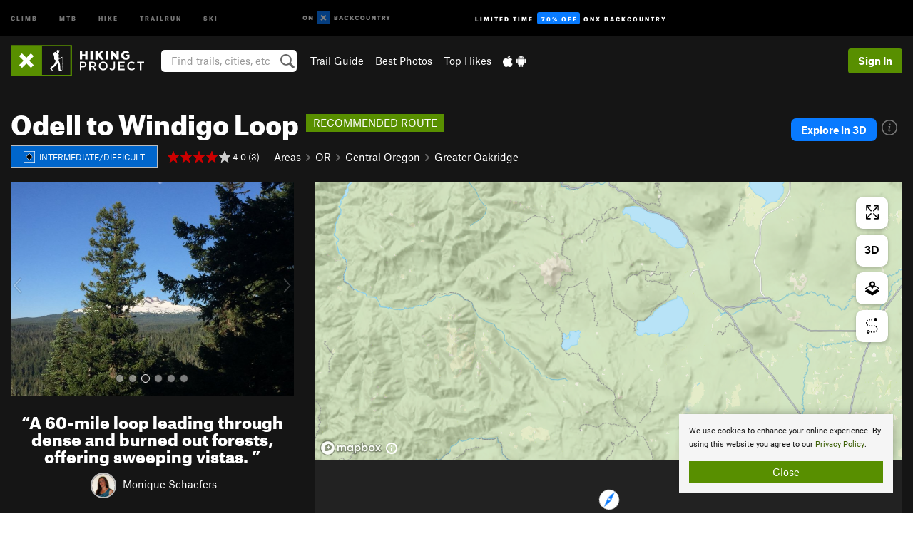

--- FILE ---
content_type: text/html; charset=utf-8
request_url: https://www.google.com/recaptcha/enterprise/anchor?ar=1&k=6LdFNV0jAAAAAJb9kqjVRGnzoAzDwSuJU1LLcyLn&co=aHR0cHM6Ly93d3cuaGlraW5ncHJvamVjdC5jb206NDQz&hl=en&v=N67nZn4AqZkNcbeMu4prBgzg&size=invisible&anchor-ms=20000&execute-ms=30000&cb=v7rfm05yf7p8
body_size: 48572
content:
<!DOCTYPE HTML><html dir="ltr" lang="en"><head><meta http-equiv="Content-Type" content="text/html; charset=UTF-8">
<meta http-equiv="X-UA-Compatible" content="IE=edge">
<title>reCAPTCHA</title>
<style type="text/css">
/* cyrillic-ext */
@font-face {
  font-family: 'Roboto';
  font-style: normal;
  font-weight: 400;
  font-stretch: 100%;
  src: url(//fonts.gstatic.com/s/roboto/v48/KFO7CnqEu92Fr1ME7kSn66aGLdTylUAMa3GUBHMdazTgWw.woff2) format('woff2');
  unicode-range: U+0460-052F, U+1C80-1C8A, U+20B4, U+2DE0-2DFF, U+A640-A69F, U+FE2E-FE2F;
}
/* cyrillic */
@font-face {
  font-family: 'Roboto';
  font-style: normal;
  font-weight: 400;
  font-stretch: 100%;
  src: url(//fonts.gstatic.com/s/roboto/v48/KFO7CnqEu92Fr1ME7kSn66aGLdTylUAMa3iUBHMdazTgWw.woff2) format('woff2');
  unicode-range: U+0301, U+0400-045F, U+0490-0491, U+04B0-04B1, U+2116;
}
/* greek-ext */
@font-face {
  font-family: 'Roboto';
  font-style: normal;
  font-weight: 400;
  font-stretch: 100%;
  src: url(//fonts.gstatic.com/s/roboto/v48/KFO7CnqEu92Fr1ME7kSn66aGLdTylUAMa3CUBHMdazTgWw.woff2) format('woff2');
  unicode-range: U+1F00-1FFF;
}
/* greek */
@font-face {
  font-family: 'Roboto';
  font-style: normal;
  font-weight: 400;
  font-stretch: 100%;
  src: url(//fonts.gstatic.com/s/roboto/v48/KFO7CnqEu92Fr1ME7kSn66aGLdTylUAMa3-UBHMdazTgWw.woff2) format('woff2');
  unicode-range: U+0370-0377, U+037A-037F, U+0384-038A, U+038C, U+038E-03A1, U+03A3-03FF;
}
/* math */
@font-face {
  font-family: 'Roboto';
  font-style: normal;
  font-weight: 400;
  font-stretch: 100%;
  src: url(//fonts.gstatic.com/s/roboto/v48/KFO7CnqEu92Fr1ME7kSn66aGLdTylUAMawCUBHMdazTgWw.woff2) format('woff2');
  unicode-range: U+0302-0303, U+0305, U+0307-0308, U+0310, U+0312, U+0315, U+031A, U+0326-0327, U+032C, U+032F-0330, U+0332-0333, U+0338, U+033A, U+0346, U+034D, U+0391-03A1, U+03A3-03A9, U+03B1-03C9, U+03D1, U+03D5-03D6, U+03F0-03F1, U+03F4-03F5, U+2016-2017, U+2034-2038, U+203C, U+2040, U+2043, U+2047, U+2050, U+2057, U+205F, U+2070-2071, U+2074-208E, U+2090-209C, U+20D0-20DC, U+20E1, U+20E5-20EF, U+2100-2112, U+2114-2115, U+2117-2121, U+2123-214F, U+2190, U+2192, U+2194-21AE, U+21B0-21E5, U+21F1-21F2, U+21F4-2211, U+2213-2214, U+2216-22FF, U+2308-230B, U+2310, U+2319, U+231C-2321, U+2336-237A, U+237C, U+2395, U+239B-23B7, U+23D0, U+23DC-23E1, U+2474-2475, U+25AF, U+25B3, U+25B7, U+25BD, U+25C1, U+25CA, U+25CC, U+25FB, U+266D-266F, U+27C0-27FF, U+2900-2AFF, U+2B0E-2B11, U+2B30-2B4C, U+2BFE, U+3030, U+FF5B, U+FF5D, U+1D400-1D7FF, U+1EE00-1EEFF;
}
/* symbols */
@font-face {
  font-family: 'Roboto';
  font-style: normal;
  font-weight: 400;
  font-stretch: 100%;
  src: url(//fonts.gstatic.com/s/roboto/v48/KFO7CnqEu92Fr1ME7kSn66aGLdTylUAMaxKUBHMdazTgWw.woff2) format('woff2');
  unicode-range: U+0001-000C, U+000E-001F, U+007F-009F, U+20DD-20E0, U+20E2-20E4, U+2150-218F, U+2190, U+2192, U+2194-2199, U+21AF, U+21E6-21F0, U+21F3, U+2218-2219, U+2299, U+22C4-22C6, U+2300-243F, U+2440-244A, U+2460-24FF, U+25A0-27BF, U+2800-28FF, U+2921-2922, U+2981, U+29BF, U+29EB, U+2B00-2BFF, U+4DC0-4DFF, U+FFF9-FFFB, U+10140-1018E, U+10190-1019C, U+101A0, U+101D0-101FD, U+102E0-102FB, U+10E60-10E7E, U+1D2C0-1D2D3, U+1D2E0-1D37F, U+1F000-1F0FF, U+1F100-1F1AD, U+1F1E6-1F1FF, U+1F30D-1F30F, U+1F315, U+1F31C, U+1F31E, U+1F320-1F32C, U+1F336, U+1F378, U+1F37D, U+1F382, U+1F393-1F39F, U+1F3A7-1F3A8, U+1F3AC-1F3AF, U+1F3C2, U+1F3C4-1F3C6, U+1F3CA-1F3CE, U+1F3D4-1F3E0, U+1F3ED, U+1F3F1-1F3F3, U+1F3F5-1F3F7, U+1F408, U+1F415, U+1F41F, U+1F426, U+1F43F, U+1F441-1F442, U+1F444, U+1F446-1F449, U+1F44C-1F44E, U+1F453, U+1F46A, U+1F47D, U+1F4A3, U+1F4B0, U+1F4B3, U+1F4B9, U+1F4BB, U+1F4BF, U+1F4C8-1F4CB, U+1F4D6, U+1F4DA, U+1F4DF, U+1F4E3-1F4E6, U+1F4EA-1F4ED, U+1F4F7, U+1F4F9-1F4FB, U+1F4FD-1F4FE, U+1F503, U+1F507-1F50B, U+1F50D, U+1F512-1F513, U+1F53E-1F54A, U+1F54F-1F5FA, U+1F610, U+1F650-1F67F, U+1F687, U+1F68D, U+1F691, U+1F694, U+1F698, U+1F6AD, U+1F6B2, U+1F6B9-1F6BA, U+1F6BC, U+1F6C6-1F6CF, U+1F6D3-1F6D7, U+1F6E0-1F6EA, U+1F6F0-1F6F3, U+1F6F7-1F6FC, U+1F700-1F7FF, U+1F800-1F80B, U+1F810-1F847, U+1F850-1F859, U+1F860-1F887, U+1F890-1F8AD, U+1F8B0-1F8BB, U+1F8C0-1F8C1, U+1F900-1F90B, U+1F93B, U+1F946, U+1F984, U+1F996, U+1F9E9, U+1FA00-1FA6F, U+1FA70-1FA7C, U+1FA80-1FA89, U+1FA8F-1FAC6, U+1FACE-1FADC, U+1FADF-1FAE9, U+1FAF0-1FAF8, U+1FB00-1FBFF;
}
/* vietnamese */
@font-face {
  font-family: 'Roboto';
  font-style: normal;
  font-weight: 400;
  font-stretch: 100%;
  src: url(//fonts.gstatic.com/s/roboto/v48/KFO7CnqEu92Fr1ME7kSn66aGLdTylUAMa3OUBHMdazTgWw.woff2) format('woff2');
  unicode-range: U+0102-0103, U+0110-0111, U+0128-0129, U+0168-0169, U+01A0-01A1, U+01AF-01B0, U+0300-0301, U+0303-0304, U+0308-0309, U+0323, U+0329, U+1EA0-1EF9, U+20AB;
}
/* latin-ext */
@font-face {
  font-family: 'Roboto';
  font-style: normal;
  font-weight: 400;
  font-stretch: 100%;
  src: url(//fonts.gstatic.com/s/roboto/v48/KFO7CnqEu92Fr1ME7kSn66aGLdTylUAMa3KUBHMdazTgWw.woff2) format('woff2');
  unicode-range: U+0100-02BA, U+02BD-02C5, U+02C7-02CC, U+02CE-02D7, U+02DD-02FF, U+0304, U+0308, U+0329, U+1D00-1DBF, U+1E00-1E9F, U+1EF2-1EFF, U+2020, U+20A0-20AB, U+20AD-20C0, U+2113, U+2C60-2C7F, U+A720-A7FF;
}
/* latin */
@font-face {
  font-family: 'Roboto';
  font-style: normal;
  font-weight: 400;
  font-stretch: 100%;
  src: url(//fonts.gstatic.com/s/roboto/v48/KFO7CnqEu92Fr1ME7kSn66aGLdTylUAMa3yUBHMdazQ.woff2) format('woff2');
  unicode-range: U+0000-00FF, U+0131, U+0152-0153, U+02BB-02BC, U+02C6, U+02DA, U+02DC, U+0304, U+0308, U+0329, U+2000-206F, U+20AC, U+2122, U+2191, U+2193, U+2212, U+2215, U+FEFF, U+FFFD;
}
/* cyrillic-ext */
@font-face {
  font-family: 'Roboto';
  font-style: normal;
  font-weight: 500;
  font-stretch: 100%;
  src: url(//fonts.gstatic.com/s/roboto/v48/KFO7CnqEu92Fr1ME7kSn66aGLdTylUAMa3GUBHMdazTgWw.woff2) format('woff2');
  unicode-range: U+0460-052F, U+1C80-1C8A, U+20B4, U+2DE0-2DFF, U+A640-A69F, U+FE2E-FE2F;
}
/* cyrillic */
@font-face {
  font-family: 'Roboto';
  font-style: normal;
  font-weight: 500;
  font-stretch: 100%;
  src: url(//fonts.gstatic.com/s/roboto/v48/KFO7CnqEu92Fr1ME7kSn66aGLdTylUAMa3iUBHMdazTgWw.woff2) format('woff2');
  unicode-range: U+0301, U+0400-045F, U+0490-0491, U+04B0-04B1, U+2116;
}
/* greek-ext */
@font-face {
  font-family: 'Roboto';
  font-style: normal;
  font-weight: 500;
  font-stretch: 100%;
  src: url(//fonts.gstatic.com/s/roboto/v48/KFO7CnqEu92Fr1ME7kSn66aGLdTylUAMa3CUBHMdazTgWw.woff2) format('woff2');
  unicode-range: U+1F00-1FFF;
}
/* greek */
@font-face {
  font-family: 'Roboto';
  font-style: normal;
  font-weight: 500;
  font-stretch: 100%;
  src: url(//fonts.gstatic.com/s/roboto/v48/KFO7CnqEu92Fr1ME7kSn66aGLdTylUAMa3-UBHMdazTgWw.woff2) format('woff2');
  unicode-range: U+0370-0377, U+037A-037F, U+0384-038A, U+038C, U+038E-03A1, U+03A3-03FF;
}
/* math */
@font-face {
  font-family: 'Roboto';
  font-style: normal;
  font-weight: 500;
  font-stretch: 100%;
  src: url(//fonts.gstatic.com/s/roboto/v48/KFO7CnqEu92Fr1ME7kSn66aGLdTylUAMawCUBHMdazTgWw.woff2) format('woff2');
  unicode-range: U+0302-0303, U+0305, U+0307-0308, U+0310, U+0312, U+0315, U+031A, U+0326-0327, U+032C, U+032F-0330, U+0332-0333, U+0338, U+033A, U+0346, U+034D, U+0391-03A1, U+03A3-03A9, U+03B1-03C9, U+03D1, U+03D5-03D6, U+03F0-03F1, U+03F4-03F5, U+2016-2017, U+2034-2038, U+203C, U+2040, U+2043, U+2047, U+2050, U+2057, U+205F, U+2070-2071, U+2074-208E, U+2090-209C, U+20D0-20DC, U+20E1, U+20E5-20EF, U+2100-2112, U+2114-2115, U+2117-2121, U+2123-214F, U+2190, U+2192, U+2194-21AE, U+21B0-21E5, U+21F1-21F2, U+21F4-2211, U+2213-2214, U+2216-22FF, U+2308-230B, U+2310, U+2319, U+231C-2321, U+2336-237A, U+237C, U+2395, U+239B-23B7, U+23D0, U+23DC-23E1, U+2474-2475, U+25AF, U+25B3, U+25B7, U+25BD, U+25C1, U+25CA, U+25CC, U+25FB, U+266D-266F, U+27C0-27FF, U+2900-2AFF, U+2B0E-2B11, U+2B30-2B4C, U+2BFE, U+3030, U+FF5B, U+FF5D, U+1D400-1D7FF, U+1EE00-1EEFF;
}
/* symbols */
@font-face {
  font-family: 'Roboto';
  font-style: normal;
  font-weight: 500;
  font-stretch: 100%;
  src: url(//fonts.gstatic.com/s/roboto/v48/KFO7CnqEu92Fr1ME7kSn66aGLdTylUAMaxKUBHMdazTgWw.woff2) format('woff2');
  unicode-range: U+0001-000C, U+000E-001F, U+007F-009F, U+20DD-20E0, U+20E2-20E4, U+2150-218F, U+2190, U+2192, U+2194-2199, U+21AF, U+21E6-21F0, U+21F3, U+2218-2219, U+2299, U+22C4-22C6, U+2300-243F, U+2440-244A, U+2460-24FF, U+25A0-27BF, U+2800-28FF, U+2921-2922, U+2981, U+29BF, U+29EB, U+2B00-2BFF, U+4DC0-4DFF, U+FFF9-FFFB, U+10140-1018E, U+10190-1019C, U+101A0, U+101D0-101FD, U+102E0-102FB, U+10E60-10E7E, U+1D2C0-1D2D3, U+1D2E0-1D37F, U+1F000-1F0FF, U+1F100-1F1AD, U+1F1E6-1F1FF, U+1F30D-1F30F, U+1F315, U+1F31C, U+1F31E, U+1F320-1F32C, U+1F336, U+1F378, U+1F37D, U+1F382, U+1F393-1F39F, U+1F3A7-1F3A8, U+1F3AC-1F3AF, U+1F3C2, U+1F3C4-1F3C6, U+1F3CA-1F3CE, U+1F3D4-1F3E0, U+1F3ED, U+1F3F1-1F3F3, U+1F3F5-1F3F7, U+1F408, U+1F415, U+1F41F, U+1F426, U+1F43F, U+1F441-1F442, U+1F444, U+1F446-1F449, U+1F44C-1F44E, U+1F453, U+1F46A, U+1F47D, U+1F4A3, U+1F4B0, U+1F4B3, U+1F4B9, U+1F4BB, U+1F4BF, U+1F4C8-1F4CB, U+1F4D6, U+1F4DA, U+1F4DF, U+1F4E3-1F4E6, U+1F4EA-1F4ED, U+1F4F7, U+1F4F9-1F4FB, U+1F4FD-1F4FE, U+1F503, U+1F507-1F50B, U+1F50D, U+1F512-1F513, U+1F53E-1F54A, U+1F54F-1F5FA, U+1F610, U+1F650-1F67F, U+1F687, U+1F68D, U+1F691, U+1F694, U+1F698, U+1F6AD, U+1F6B2, U+1F6B9-1F6BA, U+1F6BC, U+1F6C6-1F6CF, U+1F6D3-1F6D7, U+1F6E0-1F6EA, U+1F6F0-1F6F3, U+1F6F7-1F6FC, U+1F700-1F7FF, U+1F800-1F80B, U+1F810-1F847, U+1F850-1F859, U+1F860-1F887, U+1F890-1F8AD, U+1F8B0-1F8BB, U+1F8C0-1F8C1, U+1F900-1F90B, U+1F93B, U+1F946, U+1F984, U+1F996, U+1F9E9, U+1FA00-1FA6F, U+1FA70-1FA7C, U+1FA80-1FA89, U+1FA8F-1FAC6, U+1FACE-1FADC, U+1FADF-1FAE9, U+1FAF0-1FAF8, U+1FB00-1FBFF;
}
/* vietnamese */
@font-face {
  font-family: 'Roboto';
  font-style: normal;
  font-weight: 500;
  font-stretch: 100%;
  src: url(//fonts.gstatic.com/s/roboto/v48/KFO7CnqEu92Fr1ME7kSn66aGLdTylUAMa3OUBHMdazTgWw.woff2) format('woff2');
  unicode-range: U+0102-0103, U+0110-0111, U+0128-0129, U+0168-0169, U+01A0-01A1, U+01AF-01B0, U+0300-0301, U+0303-0304, U+0308-0309, U+0323, U+0329, U+1EA0-1EF9, U+20AB;
}
/* latin-ext */
@font-face {
  font-family: 'Roboto';
  font-style: normal;
  font-weight: 500;
  font-stretch: 100%;
  src: url(//fonts.gstatic.com/s/roboto/v48/KFO7CnqEu92Fr1ME7kSn66aGLdTylUAMa3KUBHMdazTgWw.woff2) format('woff2');
  unicode-range: U+0100-02BA, U+02BD-02C5, U+02C7-02CC, U+02CE-02D7, U+02DD-02FF, U+0304, U+0308, U+0329, U+1D00-1DBF, U+1E00-1E9F, U+1EF2-1EFF, U+2020, U+20A0-20AB, U+20AD-20C0, U+2113, U+2C60-2C7F, U+A720-A7FF;
}
/* latin */
@font-face {
  font-family: 'Roboto';
  font-style: normal;
  font-weight: 500;
  font-stretch: 100%;
  src: url(//fonts.gstatic.com/s/roboto/v48/KFO7CnqEu92Fr1ME7kSn66aGLdTylUAMa3yUBHMdazQ.woff2) format('woff2');
  unicode-range: U+0000-00FF, U+0131, U+0152-0153, U+02BB-02BC, U+02C6, U+02DA, U+02DC, U+0304, U+0308, U+0329, U+2000-206F, U+20AC, U+2122, U+2191, U+2193, U+2212, U+2215, U+FEFF, U+FFFD;
}
/* cyrillic-ext */
@font-face {
  font-family: 'Roboto';
  font-style: normal;
  font-weight: 900;
  font-stretch: 100%;
  src: url(//fonts.gstatic.com/s/roboto/v48/KFO7CnqEu92Fr1ME7kSn66aGLdTylUAMa3GUBHMdazTgWw.woff2) format('woff2');
  unicode-range: U+0460-052F, U+1C80-1C8A, U+20B4, U+2DE0-2DFF, U+A640-A69F, U+FE2E-FE2F;
}
/* cyrillic */
@font-face {
  font-family: 'Roboto';
  font-style: normal;
  font-weight: 900;
  font-stretch: 100%;
  src: url(//fonts.gstatic.com/s/roboto/v48/KFO7CnqEu92Fr1ME7kSn66aGLdTylUAMa3iUBHMdazTgWw.woff2) format('woff2');
  unicode-range: U+0301, U+0400-045F, U+0490-0491, U+04B0-04B1, U+2116;
}
/* greek-ext */
@font-face {
  font-family: 'Roboto';
  font-style: normal;
  font-weight: 900;
  font-stretch: 100%;
  src: url(//fonts.gstatic.com/s/roboto/v48/KFO7CnqEu92Fr1ME7kSn66aGLdTylUAMa3CUBHMdazTgWw.woff2) format('woff2');
  unicode-range: U+1F00-1FFF;
}
/* greek */
@font-face {
  font-family: 'Roboto';
  font-style: normal;
  font-weight: 900;
  font-stretch: 100%;
  src: url(//fonts.gstatic.com/s/roboto/v48/KFO7CnqEu92Fr1ME7kSn66aGLdTylUAMa3-UBHMdazTgWw.woff2) format('woff2');
  unicode-range: U+0370-0377, U+037A-037F, U+0384-038A, U+038C, U+038E-03A1, U+03A3-03FF;
}
/* math */
@font-face {
  font-family: 'Roboto';
  font-style: normal;
  font-weight: 900;
  font-stretch: 100%;
  src: url(//fonts.gstatic.com/s/roboto/v48/KFO7CnqEu92Fr1ME7kSn66aGLdTylUAMawCUBHMdazTgWw.woff2) format('woff2');
  unicode-range: U+0302-0303, U+0305, U+0307-0308, U+0310, U+0312, U+0315, U+031A, U+0326-0327, U+032C, U+032F-0330, U+0332-0333, U+0338, U+033A, U+0346, U+034D, U+0391-03A1, U+03A3-03A9, U+03B1-03C9, U+03D1, U+03D5-03D6, U+03F0-03F1, U+03F4-03F5, U+2016-2017, U+2034-2038, U+203C, U+2040, U+2043, U+2047, U+2050, U+2057, U+205F, U+2070-2071, U+2074-208E, U+2090-209C, U+20D0-20DC, U+20E1, U+20E5-20EF, U+2100-2112, U+2114-2115, U+2117-2121, U+2123-214F, U+2190, U+2192, U+2194-21AE, U+21B0-21E5, U+21F1-21F2, U+21F4-2211, U+2213-2214, U+2216-22FF, U+2308-230B, U+2310, U+2319, U+231C-2321, U+2336-237A, U+237C, U+2395, U+239B-23B7, U+23D0, U+23DC-23E1, U+2474-2475, U+25AF, U+25B3, U+25B7, U+25BD, U+25C1, U+25CA, U+25CC, U+25FB, U+266D-266F, U+27C0-27FF, U+2900-2AFF, U+2B0E-2B11, U+2B30-2B4C, U+2BFE, U+3030, U+FF5B, U+FF5D, U+1D400-1D7FF, U+1EE00-1EEFF;
}
/* symbols */
@font-face {
  font-family: 'Roboto';
  font-style: normal;
  font-weight: 900;
  font-stretch: 100%;
  src: url(//fonts.gstatic.com/s/roboto/v48/KFO7CnqEu92Fr1ME7kSn66aGLdTylUAMaxKUBHMdazTgWw.woff2) format('woff2');
  unicode-range: U+0001-000C, U+000E-001F, U+007F-009F, U+20DD-20E0, U+20E2-20E4, U+2150-218F, U+2190, U+2192, U+2194-2199, U+21AF, U+21E6-21F0, U+21F3, U+2218-2219, U+2299, U+22C4-22C6, U+2300-243F, U+2440-244A, U+2460-24FF, U+25A0-27BF, U+2800-28FF, U+2921-2922, U+2981, U+29BF, U+29EB, U+2B00-2BFF, U+4DC0-4DFF, U+FFF9-FFFB, U+10140-1018E, U+10190-1019C, U+101A0, U+101D0-101FD, U+102E0-102FB, U+10E60-10E7E, U+1D2C0-1D2D3, U+1D2E0-1D37F, U+1F000-1F0FF, U+1F100-1F1AD, U+1F1E6-1F1FF, U+1F30D-1F30F, U+1F315, U+1F31C, U+1F31E, U+1F320-1F32C, U+1F336, U+1F378, U+1F37D, U+1F382, U+1F393-1F39F, U+1F3A7-1F3A8, U+1F3AC-1F3AF, U+1F3C2, U+1F3C4-1F3C6, U+1F3CA-1F3CE, U+1F3D4-1F3E0, U+1F3ED, U+1F3F1-1F3F3, U+1F3F5-1F3F7, U+1F408, U+1F415, U+1F41F, U+1F426, U+1F43F, U+1F441-1F442, U+1F444, U+1F446-1F449, U+1F44C-1F44E, U+1F453, U+1F46A, U+1F47D, U+1F4A3, U+1F4B0, U+1F4B3, U+1F4B9, U+1F4BB, U+1F4BF, U+1F4C8-1F4CB, U+1F4D6, U+1F4DA, U+1F4DF, U+1F4E3-1F4E6, U+1F4EA-1F4ED, U+1F4F7, U+1F4F9-1F4FB, U+1F4FD-1F4FE, U+1F503, U+1F507-1F50B, U+1F50D, U+1F512-1F513, U+1F53E-1F54A, U+1F54F-1F5FA, U+1F610, U+1F650-1F67F, U+1F687, U+1F68D, U+1F691, U+1F694, U+1F698, U+1F6AD, U+1F6B2, U+1F6B9-1F6BA, U+1F6BC, U+1F6C6-1F6CF, U+1F6D3-1F6D7, U+1F6E0-1F6EA, U+1F6F0-1F6F3, U+1F6F7-1F6FC, U+1F700-1F7FF, U+1F800-1F80B, U+1F810-1F847, U+1F850-1F859, U+1F860-1F887, U+1F890-1F8AD, U+1F8B0-1F8BB, U+1F8C0-1F8C1, U+1F900-1F90B, U+1F93B, U+1F946, U+1F984, U+1F996, U+1F9E9, U+1FA00-1FA6F, U+1FA70-1FA7C, U+1FA80-1FA89, U+1FA8F-1FAC6, U+1FACE-1FADC, U+1FADF-1FAE9, U+1FAF0-1FAF8, U+1FB00-1FBFF;
}
/* vietnamese */
@font-face {
  font-family: 'Roboto';
  font-style: normal;
  font-weight: 900;
  font-stretch: 100%;
  src: url(//fonts.gstatic.com/s/roboto/v48/KFO7CnqEu92Fr1ME7kSn66aGLdTylUAMa3OUBHMdazTgWw.woff2) format('woff2');
  unicode-range: U+0102-0103, U+0110-0111, U+0128-0129, U+0168-0169, U+01A0-01A1, U+01AF-01B0, U+0300-0301, U+0303-0304, U+0308-0309, U+0323, U+0329, U+1EA0-1EF9, U+20AB;
}
/* latin-ext */
@font-face {
  font-family: 'Roboto';
  font-style: normal;
  font-weight: 900;
  font-stretch: 100%;
  src: url(//fonts.gstatic.com/s/roboto/v48/KFO7CnqEu92Fr1ME7kSn66aGLdTylUAMa3KUBHMdazTgWw.woff2) format('woff2');
  unicode-range: U+0100-02BA, U+02BD-02C5, U+02C7-02CC, U+02CE-02D7, U+02DD-02FF, U+0304, U+0308, U+0329, U+1D00-1DBF, U+1E00-1E9F, U+1EF2-1EFF, U+2020, U+20A0-20AB, U+20AD-20C0, U+2113, U+2C60-2C7F, U+A720-A7FF;
}
/* latin */
@font-face {
  font-family: 'Roboto';
  font-style: normal;
  font-weight: 900;
  font-stretch: 100%;
  src: url(//fonts.gstatic.com/s/roboto/v48/KFO7CnqEu92Fr1ME7kSn66aGLdTylUAMa3yUBHMdazQ.woff2) format('woff2');
  unicode-range: U+0000-00FF, U+0131, U+0152-0153, U+02BB-02BC, U+02C6, U+02DA, U+02DC, U+0304, U+0308, U+0329, U+2000-206F, U+20AC, U+2122, U+2191, U+2193, U+2212, U+2215, U+FEFF, U+FFFD;
}

</style>
<link rel="stylesheet" type="text/css" href="https://www.gstatic.com/recaptcha/releases/N67nZn4AqZkNcbeMu4prBgzg/styles__ltr.css">
<script nonce="nlWZtQG4sgHG4v5xj8w0ag" type="text/javascript">window['__recaptcha_api'] = 'https://www.google.com/recaptcha/enterprise/';</script>
<script type="text/javascript" src="https://www.gstatic.com/recaptcha/releases/N67nZn4AqZkNcbeMu4prBgzg/recaptcha__en.js" nonce="nlWZtQG4sgHG4v5xj8w0ag">
      
    </script></head>
<body><div id="rc-anchor-alert" class="rc-anchor-alert"></div>
<input type="hidden" id="recaptcha-token" value="[base64]">
<script type="text/javascript" nonce="nlWZtQG4sgHG4v5xj8w0ag">
      recaptcha.anchor.Main.init("[\x22ainput\x22,[\x22bgdata\x22,\x22\x22,\[base64]/[base64]/[base64]/ZyhXLGgpOnEoW04sMjEsbF0sVywwKSxoKSxmYWxzZSxmYWxzZSl9Y2F0Y2goayl7RygzNTgsVyk/[base64]/[base64]/[base64]/[base64]/[base64]/[base64]/[base64]/bmV3IEJbT10oRFswXSk6dz09Mj9uZXcgQltPXShEWzBdLERbMV0pOnc9PTM/bmV3IEJbT10oRFswXSxEWzFdLERbMl0pOnc9PTQ/[base64]/[base64]/[base64]/[base64]/[base64]\\u003d\x22,\[base64]\x22,\x22XH7Dr8OuV8Orw7nCmHkwJAbDjAXDl8Kfw6fCrsOXwqHDixM+w5DDsm7Cl8Okw5USwrjCoQtwSsKPNsKiw7nCrMOQPxPCvFhtw5TCtcOAwrlFw4zDsF3DkcKgbikFIjcQaDsac8Kmw5jCiWVKZsOMw7EuDsK/VFbCocOjwoDCnsOFwoxsAnIEJWo/bix0WMOTw4w+BD7Ci8OBBcOLw44JcF/DlBfCm3jCi8KxwoDDvFl/VGAXw4dpDxzDjQtHwpc+F8KUw4PDhUTChsO9w7Flwp3CjcK3QsKXcVXCgsOYw7nDm8OgY8Oqw6PCkcKsw6cXwrQHwrVxwo/CtMO8w4kXwqzDjcKbw57Cpw5aFsOUeMOgT1/[base64]/w6NMwpLDoBPDgl/CujbCknHClVfDosK8PA8Sw4NFw64YAsKja8KSNyh+JBzCihXDkRnDg2bDvGbDsMKTwoFfwofCisKtHHbDpirCm8KnCTTCm2DDjMKtw7kuFsKBEEIDw4PCgGzDvQzDrcKUScOhwqfDggUGTlrCojPDi1vCjjIASSDChcOmwrw7w5TDrMKORw/CsR1OKmTDtsKCwoLDpnbDlsOFETPDp8OSDFh1w5VCw7DDhcKMYXvCrMO3Oy4QQcKqDDfDgBXDj8OAD23CviMqAcKZwpnCmMK0TMO2w5/Cug1NwqNgwr1TDSvCt8OdM8KlwrtTIEZvIStqGsKDGChPaD/DsQlXAhxywqDCrSHCgMKkw4zDksOow7odLArCiMKCw5EibiPDmsOWZgl6wqkWZGp5NMOpw5jDhMKJw4FAw48HXSzCqXRMFMKiw71Ea8Kjw7oAwqB7VMKOwqAXKR80w51adsKtw7p0wo/CqMKkMk7CmsKpfjsrw5c8w71PeQfCrMObPXfDqQgzLCw+cyYIwoJgRCTDuC/Dp8KxAxhpFMK9DcKmwqV3YjLDkH/Cj2wvw6MWXmLDkcOlwqDDvjzDpcOuYcOuw6EjCjVaDg3Dmhh2wqfDqsO3LyfDsMKfIhR2H8Oew6HDpMKfw6HCmB7CoMOqN1/CvcKyw5wYwq7Cqg3CkMONLcO5w4YDD3EWwqzCmwhGViXDkAw0TAAew5MHw7XDkcOlw6sUHAAXKTkvwoDDnU7CkmQqO8KyHjTDicO6VBTDqiHDhMKGTBdDZcKIw6LDglo/w73CiMONeMO3w7zDrMOJw5V9w5XDkMKEQzTClmp0wq3Dj8Otw7Y2JCrDmMOcVMK3w5E7P8O6w5/Cp8Oyw5DCp8O7EMOuwpvDh8Kadxs/[base64]/DiMONwqjDpcOEOAZrwq0vTsKsUgc6Iz/[base64]/CsB9iw4fCrkNXFFTChAozXW3DkDogwqTClcO2EcKDwpTCqcKoKsKEI8KOw6xew7BmwrTCqmTCqi0zwpnCkk1nwqjCqCTDqcOvP8ObTi9gB8OKKj4gwqPCmMONw69/F8K1fk7DgyDClBXCssKMCSJRd8KtwpLDnF7CjsOnw7PChGpnAXDDkMOdw6rDiMO3wrTDu0xdwpXDs8KswohNw4t0w4gpOAw4w5TDg8OTNybCvcKhayPDlxnCkcO9GRN2wp87w41Jw7hlw5LDnR4Kw5wCFsO/w7YEwrrDlwEsfsOYwqbDlcObJMOuVS91alEWcCjCisOmQMOoHsOJw70vNMOYCcOqfMKJE8KKwoHCpA3DgT5hRwjCsMKuUDbDtMOaw7XCmMKKWA/CncOxWAQHfVrDoXJkwqPCssKgNMO7W8OHw4bDiAHCmU0Fw6fDpsKwAzXDulErfwfCn2YCCRpnRW/CsUR5wrI2wq8tWwV6wq1ADcKeUsKmFsO+wrDCg8K+wqfCiUDClBx+w51pw54lLB/ColrCjV0PO8OIw50Ac1HCsMO/RcKcJsKrQ8KYK8OVw6zDqVXCgn/DlkRqNMKKaMOrJsOSw7NYHQBNw4xXTyxsasObXBw4AsKuTm0tw77CpxMsBztnGMOHwrMFZnLChMOrIMOnwprDmTszRMOtw7sodcOWGBZ4wotkVBjDucOWd8OUwrrDpETDgDgHw59fVcKbwpjCn2V3TcOjwqNMMcOmwrl0w4rCtMKvOSnCq8KgbnzDgAc/w5Yef8KwdcO9OMKPwoIYw4PCmx55w71ww5kKw5ABwpJgccKYA3N9wo1Bw7t2ISbCqMOpw57CvCEow4xxVMOMw7zDtsKrcRN8w5rCu2zCtg7DlMKbey4Ywp/CvU41w4DCkyl+bWzDn8O3wqoUwo/CjcO9wpYJw5YADMO5w6LCk1HDnsOew7nCqMORwoQYw5ZIC2LCgC07w5dow65tBiXCii8/GsOdYTwOfwrDsMKgwr3CuF/[base64]/w6BJw6sdwovCl8KdwoADw4zClU3DucK2wqxvOEXDqsK0ekrDpH01dmHClcO3N8KeGcOlw5lVHcKfwphYdG5eGxPDsgg0R0t/w71SD1c7V2cyEHlmw6ttw5ZSwpsWwprClg00w7AMw6x1TsOvw55dDcKBAcOdw5B1w6VwZlYRwoNVFsKWw6pYw6bDhFs8w792bMKwYCtpwqHCqsK0fcKEwr9MDDoaL8KrGH3DuAF1wpjDksOcDivChx7CqMKIIsK8TMO6c8Owwp/DnnViwqFDw6DDii3CtMOZPcOQwpXDo8ONw5QuwrF8wp9gAxXCsMOpPcObE8OcV1vDglzDg8Kaw4HDrUc8wpZCw7XCucOuwrQlwqjCisKefcKJRMKme8KrF3TDk3NkwojDr0NzSybCkcOvXW1zIcOGfsKgwqsyWlvDksOxPsOndGrDlEvCgsOOw6/CojtXwoEOwqd/w6DDoC7CisKfPB44woxEwqPDkMKBwrfCj8OgwrZ7wq7DlsOfwpfDjMKpwpDDmx/CjE1FKy9hwrjDnMOFw7U5T1Q3RxjDhTgVOsKxw5IYw7HDtMK9w4PDq8OWw4sEw6ghDMOKwoEHw4FGI8OpwpTCsnfCjcO+w6/[base64]/CoVtWOz7DnMOtM8OTKlgfMsObCFXDmcO4JMK/wrTCjsO2N8Kaw47Dq3jDgArCsUfCqsO9w4nDlMKyH2ESH1tUBjTCvMO6w7jClMKFwoHDqMOZYsKRGXNGXXdwwrArf8OjDgzDrcObwqkIw5vChHI0wqPCi8KRwrvCpCTCiMOlw4PCq8ORwqdNwoVMOcKewozDuMKgIMOHHMOzwqzDuMOcH1DCuhDDqUTCmMOlw4B/CGZFAsOlwohtLcKSwp7Ds8OqQArDl8O7U8OvwqTClsK+bsKdMBE4TXXCj8KtT8O4R2Rcwo7CpWNdY8OuKCYVwozDrcODFiLCq8KTwolwB8K3McOawqYWwq1nXcO4w68lHjhlVAVsTl/Dk8KvF8OcLlPDrcOwP8KBXyIEwpLCoMOBVMOcflPDkMODw4QPFMK5w7lOw6UjVCNbO8O6UFnCrR3CmMOEA8O0CiLCv8O3wrRswoEqw7XDuMOBwr/Dv3MFw4sPwq8lWsKVKsO+YR8MHsKOw6vCtSZwVWfDpsOwehN8JsKReBw5wpBbWUHCgMOUBMKTYA3DulvCmFYlE8OYw4MrURcnPF/CuMOFEn/CncO4wrxRK8KPwqLDrsO7YcOhTcKzwpDClsK1wpTDuxZcwr/CtsKEQ8OsBsKOb8K3KWLClGDCssONEsOvRjkbwptYwrLCuXvDuW4fI8KXF3/[base64]/woDDsjANw6LCtGlmAMKqdcKZY8KqeMOtDxJRY8OVw4DDocKzwpbCg8K3UmhuVMKuXFtzwq3DpMKjwo/ChMK+IcOzHg9IZiMFXm9UecOQbsKkw5rCucKuwr9Vw4zCusK/[base64]/[base64]/DksKBwqAqwpfDmz7DkR3CuMOUX1RJOsOMTcKaPWsSw5ZTwoUKwos3wpUuwrjCsyXDh8OPd8KPw55fw6jCr8Kyb8Ksw4TDuSZHZSnDqhrChsK8I8KgFsOYJC5Qw44fw53Dh10DwoPDpEhjc8OQS0bCucK/KcO9aHJ2S8Ofwp0wwqImw5fDtwLCggBmw58sbHHCqMOZw7vDi8KHwq0ubQw6w4JuwrrDqsOzw5ArwrEfw4rCg0oWw5J0w598w50lw5Jiw4nCgsO0MnnCvDtRwotyUwItw5jCssOxKsOrJSfDp8OSY8K+wp3CgcO8NMK3w4zDnsOYwrdjw4QKIsK/w613wrABQhVbcCx7BcKWPxnDtMK5VcOxasKfw4oSw5JwDiQBZcOdwqLDkTwZBMKfw6LDvMOewo3CmQMUwpTDgE5Bw75pw5p6wqXCvcOGwrgmKcKDOVlOZTvDhnxOw51Se2xAwp7Dj8KGw5zCkSA+w4LDksKXMifCg8Kjw4vDncOnwqvCh2/Dv8KWUsKzEMK5wrHCnsK/w6HCnMKQw5bCksOJwqZlZRMywrDDjGLCoR0UcsKMW8OiwpzCm8OhwpQXwqbCv8Oaw7oCTCwTLilNw6Jew7HDgMKHQMORGhHCvcKAwp/Dk8OFfMKmfcOuJ8OxJsKYVlbDtULDuFDDmGnCscKEPjDCmA3DpcKNwotxwonDuQotworDssKdOsKeRhsUWQwDwp9GSsKDwqTDl0pcM8K5wq8sw6x/[base64]/[base64]/CsO8VmHCmAg5wpDDhBzCssKLw6UcQ8KxwqTCt1IsEArCshg5CBPCniFhwoTCi8KAw7w4V3E/XcOPw4TDvsKXaMKdw6sJwpwwPMKvwqsJa8OrEVAFdmVVwozDrMOZwpXCtsOUCTAXw7UNXsKfTh7Cq2DDpsKLwoAqGy0hwpt8w5ZaFsOiO8OCw7g9JHVkXxXClcOVWMOVe8KsDMOaw7I/wr8TwpXClMKmwqpDCkDCqMK8w5M6CGrDr8Ogw6/CjMO1w7VjwopNXQvDpgXCsxvCgMOYw5LCoC4GcMKxwpfDoX5VMg/ChjoJwod9LsKqBVhpRF3Dg05/w6FtwpDDgAjDtkMiwo1FCEvDrHvCksOwwpxfL1HDncKYwo/CvMOFw7gDdcOETSDDkMO/[base64]/[base64]/[base64]/DpcKNQsOFw6DCl8KeworCicOTwrlmWURJOxowTk8DZsKEwpHCrCfDuH8QwpFew47DlMKRw78Hw7zCtsKJTgIdw5opTcKVeAjCqcO6DMKLamkTw7XDmgLDlMK7TWI9RcOIwq/DgioOwpnDocKmw6h+w53CkCFXLMK1T8OnHF3DhMK1eXdRwpkTZcO5G2XDsXtywqZnwqsqwqwCRAPCuBfCqn/CrwbDi2nDucOjFjxSMj1hwrzDnmdpw7bCnsKdwqMKwo/CtcOJRmg7w6lGwodZUsKPBELDl3PDjsKVOUlELhHDlcK1WnnCkC8Vw4Yrw45GICcdFUjCmcKbVVfCtMOmScK6TcORw7VOM8KuWURZw6HDhXLDtiw5w6MNYRlLw6lDwqPDuF3DtQ8nBmFsw7/CocKjw7Y9w4k4YcO5wo49wr/DjsOzw7XCh0vDh8Okw7PCtHwtNTzCgMO9w7pBacOUw6Naw4jCiStFw6BqTU9BbMOFwrYJwq/CuMKfw7ZRcsKOPsOjecK1H1NBw4pXwp/CnMOYw5fCkk7CuGFHZ3w9w5/CvwdHw6lGUMK2wr59EcOPHTwHOnw6D8KlworCgHw7LsK1w5FlAMKBXMKYwrTDlSYkw43CtcOAwotiw5NGQ8KNw4PDgC/CqcK5w47CicOYVMOGDh/Dhg/DnhXDoMKtwqTCh8OMw69zwqMQw5LDu0XCu8Oywq7Cs1DDosK7I2sUwqI/[base64]/woDCj8OUwr1dwpjCrB/[base64]/Do0/DukPDocK+w6B3cQZxwo86w67Dk8Kew7VAwpHDgw4nwovCjMO6Ol1rwr1Cw68lw5QrwqFrAMOhw5dCdXMkB2LCs0g+B0J7wpvCjGQlEFzCn0vDvMKtCMO7E2/ChGdSCcKnwqzDshAQw7HCjCDCsMO0D8KLM2UAQsKIwrM3w4Ead8OWUsOpMzDCr8KXUUgfwp7Cmz5BMsOew5PCs8Odw5HDjsK1w7pNwoMkwr5Kw79Xw7/[base64]/[base64]/w7fCrQnClcK2w5jClhMoYcKSTWMreMObYcOEworCkcOGw7YLwr3CkcOrZhDDuU0fw5/Dkit+IsKzw4Jaw7nChAPCj0oEaTg/wqbDhMOAw55wwpQkw43DocKpGzXDjMOiwrs/[base64]/CjzrDjX3DtcKdaFrDosOzIMOZwrbCmcK7EMOFKMKtwpMLHVY2w4rDlXjDqsK4w7DCjADCtlPDoxRswrLCnsOOwogTWsKOw5TCszTDncO2PhzDh8O0wrslQmdfCcKlPkxuw6twYcO/woXClMKQM8Kmw7fDjcKZwr7ClxFvwq9YwpgEw5/Co8O7WnDCu1nCvMKLaRY6wr9Dw5VXDcK4Zzk5wr7CpcOCw5YtIx07QMKkXcKFY8KGeGQqw7JZw5hoZ8KyWcK2CsOlRMO8wrpYw6fCqsKxw53CqmU/JMKOw6UPw7bDkcKmwoEkwodlM05qaMOWw7Udw5MhTgrDkGzDtcO3HivDlsKZw6/[base64]/CgAHDocKbwr0Nwp3Cj8KxJyfCqWFxT8Knw5DDlcOvwooOw65oU8KqwqVcRsO+esOGw4DDhR8hw4PDjcKHT8OEwqcwHgBJw4tjwqrCq8OLwofCky7CmMOCfRTDrsOkwqDDiGQowpVIwolTCcKMw5UVw6fCuSprHDx/wonCgU3Cgn5ewoQtwqnDqsK1J8KOwoEpwqlLXcOvw5xnwp5vw7nDjlLCs8KFw5JCSHhvw5xaQQLDg1DDr1RddyJnw6V9R29WwpQUIMO8a8OXwqbDtHXDkcOBwpjDgMKUwrMlew/DtW5RwoU4ZcOWwqnCsFxtJV3DmsKjZsOydVd0w7HDrmHCp1obwoJRw77Ch8O6Rjdsek54RMOic8KXXsKkw4XChsOjwpQ6wrEec03CgcOBPHIZwr7DsMOSTSQtWsK/CC/CgnAPw6kyM8Ofw4UwwrxrImluEkURw6sMDcOJw7bDqDpMVRDCpcKJRmzCg8Osw7BuNQtuAEnDkm/CqMOLw4jDr8KRKsObw7kVw6jCucK+D8O0KcODLUNow7VyCsOpwp1yw4nCqlLCtMKZF8KWwrnCu0DDgGXDscK/[base64]/CjsKZwqrDkMKXwpgIw4jCi8ORwpPCsGnCvnN0GgxgQhh+w6p1CcOkwqt8wonDhVgxCWrCo0sXw50/wq1gw4zDtRrChjU6w4jCqkMawrrDkyjDs2lDwoF0w48uw4grTVzCusKhesOBwpTClcOdwppJwoUdcDQoVSpyeGfCqzk4UsOTw5DCt1A4ByLDlzYGaMKBw6zCk8KnUMKXw7h0w4p/[base64]/ClMOvVsOtcRfDvV8Aw4QgwpXCosOXY1x/w5XDjsKpJ2fDsMKNw7nClW3DhcK7wrIGLcK0w6pJYinDmcKUwprDpzDCliLDo8OlMWTCnsOWAiXCvsKHw5Rmwq/ChBcBwo3Cll3DvTrDoMORw7rClXccw6HDqcKwwqfDmGjDuMKhwr7CnsOpXMOPNRFMMsO9anBtPmApw6FVw6LDvkDClWDDncKIHUDDqEnCi8O+I8O+wpnCgsOJwrIXw7XDuwvCsUQuFX5bw7DDmy7Dt8Otw4jCuMKGXcOYw4I9fit3wp0UPER/[base64]/CjBorQAfDmkhzb8OSUBTCoMKTw45JFkvDk2zDgXjDh8O5DsKHZcK7w5bDj8KBw7gSAVtLwqvCnMOtE8ORAjImw5Q7w4/[base64]/w7DDocOxw4RAJTcsesOcw5HCozjCqWnCvsOUGcOcwo7CjVnCqMKxIcOVw50VAxovfcOewrVjKxPDksODDMKDw4TDvEEbZwrCjRIqwqRHw5LDrSnCpT8/[base64]/CkAvCoxNNbcONIsKmVBXDrcOzwpJzw5goBG3DixrDoMKuwpDCvsOZwq3DmMK7wqPDnU3Dij8gDifCog9Iw4rDisKrK2YzGh97w5zChcOYw5w2c8OHQ8OwKWMawo/[base64]/EAPCr8KLw7law4rCtcOXwqLDky5bDMKjTMK5wr7Cg8KaNRvClEVbw7PDm8K9wrbDjcKuwqYlw5ACwqLCg8OEw6rDpcOYIcKzfGPDosKJKcORVEnDt8OjTXzCr8KYT2rCtMO2e8OINMKSwoomw4lJwqZVwprCvD/CuMOhC8K0wrfDuVTDhCYCVDjDqEJNRDfDoWXCm0jDtW7Dh8Kdw6gyw5DCrsOSw5s3w6YhAUQXw5d2DMOrNMK1HMKHw5Rfw5gtw63DjgrDocKqVcKDw7/CncOTw71KS3TCtgnCoMOrwqDDjicbYwZbwpYtK8KTw7lhQcO/wqFTwr1UX8KDOiREw5HDlsKdNsOhw4xIexDCpwDClhLCnkgafTvDtXbDvMOmRHQlw41IwrvChHVzaB8va8KCByPCtcKleMOqwrE0GsKzw4xww6TDrMOWwrwYw549wpARVcOKw4UKAHzDkwtawoARw5vCpMO6ZjdqTMOaGTbDjHPCszZCEB01wrVVwqfCmizDjC/Dp1pcwq/CmF/[base64]/wr3Dp29WVQoiBwskGMO8w5RHRmDDvsK1L8KlWRjCoxDClzrCqMOiw5LCgirDkcKnwpHDs8K9CMOhLcOJF07CrlA+Y8KhwpLDm8KtwpzDtcKGw79owoFQw7HDjMKzZMK6wo7CgWDClcKHd3/[base64]/Dg8ObU8OWTMOMfcOAwo8xPcOFworCr8OTXQPCvC8ZwqnCvk0LwpZCw4/DjcKFw7FvAcK0woPDh27CrHnDlsKuHEJxV8Kvw4XDncK0PEdrw5LCr8K9wpteMcOew7XDm29QwrbDtxIvwpHDuT47wq95OMK/w7YKw4xoEsOPbmXDtHRlJMK+woTCtMKTw5TCmMK2w7hFUz/CmsO0wqzCkylpdMOzw4BbZ8OZw7JKSMOhw7zDlFRsw55MwoXCly8ZTMOIwrTDtsO/LcKKwr/DpcKpdMOcwrzCsgN2eUUsXjbCpcOfw7VHMMO+KTNvw6zDoFXDsw/Dsg4sQcKiw70OdsKzwokNw43DqcOONmbCvcO8eGvCo2TCkMOaKcOfw43CjARJwobCmsORw67DncKqwp/Cm38gBcOSCXpQw4jClMKXwqXDt8OIwqLDvMK3wpZww58ZUMOvw5/[base64]/Dh8K3wptjw6fDu0TCog3ClQzCtcOAw6HCr8O+wqMWwqw9DRd6QnEIw7DDqULDkSzCqGDCkMKnPAZMQE1lwqcJwqUQfMKBw5xiQlXCkMKZw6PDs8Kcc8O5RsKEw7PCu8KawprDkR/CqMOMw4zDtsKrGSwcwoHCrcOVwo/[base64]/CtMKkwqHDvH/Dpl1lwpspZsOow4VBw6HDusOaKcKFw53Cn2MEw5VQPsKcwrA7ZmIjw5HDpcKEXsKew7Eyew/CtsOJacKzw6rCgsOkw5B+CMOSwojCvsKsKMOkXBvCu8OqwqfCuRzDohTCq8O9wobCucOqe8OUwrjCr8OqX1TCnWbDuTrDp8O0wrdOwobDig8jw4sNwrtSDcOcwoHCpBTDosOVM8KcaC9WC8OMCAvCnMOXCDpvdMKAL8Kiw4VZwpHCiA9UHMOCw7QnaDvDjcO/w7TDhsKKwodyw6jCg2huXcKrw71EfxTDmMKvbMKvwo3DlMONY8KYb8K8wqNoFXUpwrHDhw5ZEcOVw7nCgy0aI8KSwrI3w5MiHAFNwrluZWQPwqdHw58bWxx1wpvDpMO1wrcswopTHxvDvsOVEBvDusKqccOGw5rDoGs/d8O/w7BZwo1Nw6JSwr09OmfDlT7DpMK1BMO6wp8YTMKZw7PCl8OywrJ2wqZXEGMkwpzDq8KlWzlDEwvCucO7w7dnw4wZc0Aqw5LCrsOdwozDtmLDnMO2wpEvccOZZnlbDyh/w5LDgiLCh8OYdsOBwqQtw5lQw4dDZn/CuWFZPXR6O23DgDDDvMKBw70+woDCl8KTWMKMw413w6DDu1TCkjPDsBUvYGBlWMO2EWRsworCjHByFMOkw6B+Z2DDk2Qfw6Ypw7s2LgTDqjMCw7/[base64]/[base64]/Dj3HCvxhAEMOGwoddAMO6Z3x2wo7DgQ51b8KmV8OdwrHDtMOJEMOtwr/DhFTCgcOJCXQAdRY4Z0/DnTPDssK1HsKPN8OsQH3CrzwmcCgWGcOaw68lw7PDvSsEB1ZhI8Odwr9jRmdBfzdjw4tQwo8jMHx0DMKuw5xAwqMtZCVhC3REBzLCiMO4C1cMwrfCicKPJ8KfCVTDmCrCpRMQZwbDucKOcsOKScOmwo/DuGzDrTJew7fDtnbCv8KewosUbsObw5diwpsqwqPDjMOiw63CicKjE8OyPyVLGMKPLnUFe8KXw5nDiD/DkcOpw6XCsMOaCDzCrUkddsOaHB/[base64]/[base64]/DkiHCjsKzY8KUDx0xdMKMwo3Co1rCq8K8dsKzw7DCpA/DqHsiDMKIf2XCmcKww5pNwqjCsjLDqntEwqRKTjnDosKlLMOFwoXDrAtcbTtYesOnS8K4JkzClsOFRsOWw7pvc8OawqN/SsOSwosTBBTDk8O8w6nDsMORw754ez1mwr/[base64]/fEDCrErChsKtFA82IgIkIQnCm8Kawq08w5XCtsOMwpEvGT4yMkcNUMO6DMKew4B5bMOXwrkYwrQVwrnDhgfDiTXCjMKuTGAFw5jDqw93w5nDgsK/w50Kw6N1C8KuwoQHI8Kaw640w7jDlcKIYMKpw4nCmsOqQ8KFEsKDfcOzOwvCuw3CnBhxw6bDqBF9UyPCncOjMsKyw65kwrQHW8Ohwq/DrsKFZALCoQh6w7XCryzDnFsNwqViw7/CiXcIdwgaw5zDg2NtwrTDg8Kow7IPwrkVw6LCtsKaSCwVIgnDrXF/[base64]/wrHCvzTCmSbCrsOGYsKDacKow7p9wofCng9GNnlmw70hwpgzBU9QIAVpw5VJw7gWw4/[base64]/DulPCnMKAPxpAElXDlEtPw7MGwrbCj8OCwpDDoF/DrcKECMOqw5XClDwDwpfCqmnCuF4oDnbDjhdhwoEzMsOOw5sEw7p4w6sjw5Eew55OCMK/w4AUw5fDtRkdDCTCt8KJQcOkAcOcw4g/FcO1bzLCi3Qmw6rDjjvDqhlswqcpwrg9DAU8BgPDnT/Di8OWGsOzZBnDp8KDw7ZODzR4wqbCocKFRwTCkQBUw6XCisKAwonCq8OsTMKzfxhiVzYEwrdZwrg5w6x8wqrCqkTDn2zDvgRZwp7DkF0Ew6F1SlpGwqLCjTTDp8OGBWtxfFPDk37DqsKsGg/DgsOdw4JRcD4RwqgPZcKJHMK0wpVJw6k3U8OTY8KYw5NwwqLCoGHCqMKLwqQTdsKfw55RZm/CjVRmAsOxEsO0BcOcecKfMXfDiQjCiU3DrkXDhz7DuMOFw75VwrJ4wpnCm8KLw43CiG16w6Y7LsKuwrLDtsKZwonCuRIbLMKifcK0w70aMA/DpcKZwqtMHsOJCMK0BGHDs8O4w456LxNDfxHDmyvCvcKCZUHDtlQrw4TCrCTCjDPDlcKEUW7DjF7ChcO8ZXNYwoshw5c/TMOrZgRNwqXCmSDClsK9N1DCvU/[base64]/[base64]/ABvDjMOYw5rCksO3OgDCqMKpwobDp37DtkbCvsO1T0p4X8OIw4Vuw6zDgGXDnMOeKcKkdTTDmGzCncKuIcOvdxRUw5dAVcOlwqxcAMO3FmF8wqPDjsKVw6VewqYlbUXDo1YSwrvDgcKZwrbCosKLwqhRPGXCt8KkC34Jwo/DoMKyBRc0IMOCwo3Cok7DlsOZcGoZwqnCkMKMF8OJZWPCrMOdw4nDnsKew6zDnGB6w7JJXxNVw7xKTkFuE2XDk8OOJWXCi3/Cqk3CisOrDFLDn8KCYS/CllvChnh+DMOOwqvCu0LDkHwcJ3nDgGTDicKCwpl9KnETYMOtYMKIwpPClsOrPRDDqiXDhcOwFcO+wpXClsK3b3DDinLCmBBCwp/CpcOoRcO3fTRuRGDCo8KDZMOcNMKRU3bCsMOLL8KDWRfDlSnDp8KlPMO6wqhpwq/CksOPw6bDgjUVIVvDmEUUwovClcKOYcKjworDhxrCkcOdwqnCicKJJEHCg8OqIEMVw7scKl/[base64]/CuBjCrDnDgMO3w6MDwpnDu3HCrsK9w7rCnSzDo8KsacOow60kQDbCgcOwTnoGw6Jkw5PCrMKlw6/Dp8OUNsK7w5t9aj3DmcO2SsO5PsOWbsKow7zCiQzDl8KowrLChApXKlBZw5gKdhfClMKaDHVzFExcwq53w5XCjsOwDhnCnsO4MHXDu8OUw6PCiEfCtsKYOsKcfMKYwodPwpYJw4/Dr2HCknnCqMKuw5d+RCtZEcKFw4bDvEHDicKwIDXDvHcewofCucKDwqoOwrrCpMOjwrvDgx7DuGgnFUPCqhs/LcKmV8KZw584TsKoZsOxHAQHwqzCssK6QijClMK0wpx+SX3Dm8OMw5kowocscsOwKcKvTQTCs0A/A8OFw5fClwtgTMK2B8OQw7JoW8Otw6JVOl4Aw6gpWjbDrMO5w6NAYFbDuXBTLx/DpDM1PcOdwpTCjBM1w5zDq8ORw5oIKsKNw6zDssOkFsOzw7fDhR7DkA18a8KdwqwGw5p2acKKwpURP8KSw6HCtV9sNA7Dsg5EQVR2w4TCoyLCnMKZwpHCpnxpDsOcPiLCsAvDtgTDsFrDuBPClsO/w4bDpFYkw5EFBcKfwq/CoDXCl8OwU8Okw7nDniwVNVTClsOEw6jDlhQkGGjDm8K3YcKWw5d8wqfDpMKNXwjCgUrDp0DClsKMwq/CpgFHYcKXKsKqMsOGwpVcwpnDmBvDncOnwogXK8O0PsKmU8KLAcKew4ZBwrxWw7svDMO7wqfDtsOawopUwrPDk8ODw4tpwoskwqcvw6/[base64]/DgxzCqgcaRDjChsOCwppQQiYxwpQLWR5wBRggw6onw7VVwpEAwqrDoSfDgU/CtBjCiDPDrW9TETBHSFjCvjJeJMO1wp3DiVvCg8OhUsO2I8O5w6jDjcKbEMK4w6d/wrTDnALClcK6YxMiBSU7wpI4Likew5YowrZ/DsKrLsOawocWO2DCqg7DlnHCucOLw4h7ZjdHwo/Dt8K5ZMOnK8K9wpzCgMKHbHZQNQrCiSfDlcKVUcKdHcKjJVvCjsK/YcOdbcKtFMOIw7LDiyTDgV87acOfwqHCqTnDqQU2wonCv8OFw7zCrMKZDnjCgMKIwrwGw6fCqsO2w4rDkhzDtcKZw6jCu0HCgcKKwqTDu2rCn8OqagvCosK8wrfDhkPDhwXDvw4ww7dXEMONWMOMwqnCgUfDl8Opw7ZOWMK7wqfCl8KRTWYVwr3Dl3LCr8Kzwqlow7U/FcKfCsKAIcOIJQsGwo9dLMK9wq7Di0DCkhxywrPCtsK6EcOQw5gsY8KffyRMwp9Uwpt8TMOZAsKuVMOXXnJWwovCpsKpEh4Lbn1uHHpEOjXDun0bVMOFUcO0wrvDkcKVYwJlBsOiFzkrdMKWw5XDpydOwoluexrCpGxxb1rDs8O1w5/CpsKLJg3CpFoMPD7CqkXDhsKLOE3DmE8Zwp/DnsKxw6rDiGTDrw12wpjCscK9woFmwqLCmMOVIsOfJMOdwpnCosOhFG83KBjDnMKNB8Ohw5cvIcO/e2jDnsOmW8KSCQXCl2fChsKFwqPCgG7CrMOzB8Ogw77DuWAQCCzCvCUpwo7Dq8K2ZcOOFcKYHsKow5DDonrCh8OtwrLCv8K1OVtrw4/[base64]/NkjCuWrCmXjDkW7CrmbDhlpvwqfClj/DtsKCw4nClgrDsMOiQlsuwp9Xw597w47DpsOSCg5XwpYnwqACc8KTQsOGeMOoeGZaDcKSFRDCiMOcBsKLLy8AwpnCn8Ktw6vDosO/[base64]/CliDDqMO+wqnDrcOvw7kLw4jCrABIwodDwrTDoMKVbxIiG8K6J8OoQsORw6HDtsODw6TCt1zDiBRYQ8OZJsKDf8OGPsOgw4fDmFMSwpfCjG5Uwq44w7Emw6bDnMKywp3DmlDCs2zDocOEMTrDkSLCncO+In12w51Jw5/Dv8Obw4dWACDClMOFGW9mE1lhfsOawp1two4+BiFcw6F8woDCrcOIw5nDuMObwoJ8L8Kvw5VAw7LDrsOYwr1zYcObVnDCjMOIwpEbHMKRw7HCtMOZcMKXw5N8w517w41Fw4vDrMKQw6Iqw6rCiyHDkUIFw5jDp03CkhVvSmPCs3HDksKLw7PCt3XDncKuw4/CvAHDmcOpfcOvw5LCksO3OBBgwpTDmMO2X0LCn3tdw5/[base64]/CtkxJw4/ClmUZPGPDg8OKw5bDnygfb8KywoY7w5vCq8KzwrfDlsOqL8KQwpwQHMOOc8KwM8OzA1p1worCh8KpbcKnYRccFcOOOWrDj8Opwop8QB/DvArCmjbCmMK8worDpyDDoTTCj8O3w7h+w4wFw6YnwpzCgcO+w7TCqzwGw7hjZS7DtMKRwog2BmYLJ1ZZUTzDisKgZXMHHSwTesKAOsKPFMK1eUzCnMOjbibDsMKjHcKOw6jDsBBdJR0yw7sCGMK9w6/CkT81JMKcWhbCm8OywrlTw5wRCsOjUk/CvRDDlSY0w7p4w6fCvsKqwpbCgF4jfUN4cMKREsOHLcODw5zDtx8WwonDl8O5WCUdRMKjHcOgwp/CosOgED7CtsKDw7QbwoMeVT3Ct8KGJw7DvV9sw7nDmcKmWcKtwrjCpW0mwoTDgcOJDMOpLMOmwq50InvCmE4zdXcbwrvCs3BAAsK8w7rDmSHDhsOFw7EvCVjDq2rDmsO7w49rAHpewrESdz/CjjXCuMOhTQkewojDiDcjcH8Bd0ElYBzDtB98w54/wqhELMKbwoplcsOcfMKswrJ8w4wDYBNqw4TDmFpGw6FuBcKHw7kawoXDgXbCmTcYW8Oew4RQwp5QQ8K1wo/[base64]/Dt8K+bw/DsnjCpHbDm8OpLFUCNkIhwqBGwp1owqomNiVlw4vClMOtw4XDkjYkwoAdwpjCg8OrwrExwoDDt8OJQiYywrpKNy5MwqjDl1ZoeMKmworCs1NSTH7CoVUxw5DCiExuw7/CpsOpcy9mWwjClj3Cj05JaDFTw41/[base64]/DocKaLcOOE8KmF8KGBnzCtGxgc0PDosOuwp1CBsKxwrHDucOkMHDClybDqsODD8Kmw5AVwrTChMOmwqzDm8K8asOZw5XCn248U8ORwpnCvMOYLUrCjEgpLcODKXRhw7PDjcOXbVvDqnI/CMOSwotIT3lGax7CisKSw5V5UcOLI1PCkzvDp8K9w4dNwoAEwpjDukjDhXAsw73CmsOjwqUNLsKTTsOnPTDCs8OfGG0WwqVmGE55YkrCmsK3woUedQJSScO3wo7CnlTCicKww6dDwo9dwpzDhMKUI0A1XcOmBx7CuhfDssOBw7McFn/[base64]/w7E5VMOnw5rCisOUw5s2wq3DvcO+Yypdw7p/U8K9f2xZw517w4XDknYDUFXCugTCisK9w49sWcOwwrEYw70yw4bDtcKlAlpbwr/CkkxNasKMacO/EsOrwpnDmGcUf8OlwpDCqsOaQWpsw6PDn8Oowrd+MsOzwp7CuAMgT03CuA7Do8OYwo0Ww67DvMOCwrDDszrCr2DCoyPCl8OMwpcWwrlnfMKmw7FfaD5ue8O6CzRPBcKbw5YXw7zCohXCjWbDoWvDq8KNwq/CuyDDk8K1wrvDj2rDg8Ogw67Cji0iw5d1w5Bkw4QcVytXNMKzwrAPwoTCmMK9wrrDq8K/PATCt8K+TikaZ8OoecKLWMKWw6N6KcOVwqVMLkLDv8KYwqLDhGdSwpDCoTbCgCbDvi0XKkRVwoDCjgjCnMKeVcOJwpQjNsO5KsOXwozDg3trYDc6PsKDwqg1wpRgwrB1w7/Dvh/Ck8OAw4UAw7bCgGs8w5ImcMO0fW3CscKqwpvDqSHDn8KFwpjCiVxLwpxAw40jwrJrwrMBPsO4X2XDumzDucOoIHPDqsKDwonCsMKrNyF1wqXDgCZTGjHDl07DsnQmwoZuwq3DkMO/AnNiwrsKbMKiGhDCqVhQasO/woXClTLCjsKmwp1YfAXChwF8A1PDrG8uw77DhGFWw7LDlsKzB2zDhsO3w7/[base64]/wo4mw5s2GMKMPsKVwpkYw5oRTyLDl8O6w7ptw4bCtgttwpMpZsKWw7rDvcKEOsK9Kn/CvMK6wo/[base64]/Di1HDpcKidsKWwrnDq8KTw5DDlRV8chtvw6JwGMK+w7UFNyHDvjvCr8OSw5nDo8Kxw6jCn8KlFVrDrsKkw6LCq13CpsOgBXbCu8O9w7HDpE/[base64]/WcOPeCjCuMKQw40rw4bDh0fDjm3Ck8OGw7d9w6xTW8OIwprDlsKFLMKnbMO/wpXDk2gLw4VFST9BwrQ0wrMrwrsvayMcwq/[base64]/Di8KOYsKhdsKVb8OPwqnChMKFw4sfwoZoTcOfdQjDq3xtw5vDiSHDsxEqw7gaOsOdwr1/w4PDm8OGwqZASSlVwqTDtcKRMGnCjcKlGMKPw4s9w5pIEsOHG8OwA8Ktw6Ebc8OoCwbChUYHTnY/wofCuHQEw7nCosOlQsOWdcK3woHCo8O+E1XCjcK/[base64]/w7TDoMKvQkLCqsKpw7Rww73Cl8OmEMOSBQTDvQ3CgWLCpSHCk0PDp3hlw6lDw4fDnMK8w5cewoBkJMOGOGhEw6nDsMKtw6fDomMWw6Ufw53CuMO/w4RxalDCrcKQV8KCw5QEw7PCrcKBPMKtF1dCw6YfCFU4w5jDnWzDojzCosKpw6wsCiTDrcOWcsO2w6BAF3fCpsOtY8KSwoDCt8ObAMOaAyUEXMOcOTMJwrrCmMKDCMOiwroUP8KoM0srUEZqwrFzOcK7w6bCmFXChj3CuGMKwrjDp8Oqw6/CvMOHdMKHXzQHwrsmwpEIRcKXwpFHIypmw50ZehU3bMOJw4/Ck8OMdsKUwqnDtg/DkzbChX3CgwFLC8KMw7kzw4czw6Y3wr5wwobCvSHDlHFwPCZqTSvDnMO8QcOMfUbCpsKuw65RIwYILcO9woxAKnozwo4hO8KrwrAWBQ/[base64]/[base64]/[base64]\\u003d\\u003d\x22],null,[\x22conf\x22,null,\x226LdFNV0jAAAAAJb9kqjVRGnzoAzDwSuJU1LLcyLn\x22,0,null,null,null,1,[21,125,63,73,95,87,41,43,42,83,102,105,109,121],[7059694,781],0,null,null,null,null,0,null,0,null,700,1,null,0,\[base64]/76lBhn6iwkZoQoZnOKMAhmv8xEZ\x22,0,0,null,null,1,null,0,0,null,null,null,0],\x22https://www.hikingproject.com:443\x22,null,[3,1,1],null,null,null,1,3600,[\x22https://www.google.com/intl/en/policies/privacy/\x22,\x22https://www.google.com/intl/en/policies/terms/\x22],\x22r0ex/9Yzz1CCbBBxczGhmx/lGuZZzCh+Qmslo0B1Iq4\\u003d\x22,1,0,null,1,1769846903651,0,0,[30,174,78,139,223],null,[238],\x22RC-Uz6xhaeKvbuokg\x22,null,null,null,null,null,\x220dAFcWeA5zJGf5JCOi2zLsXWhJXZ9Jq99KhNLYgKPPZNGXrSQo-x7niOc9gDuKlkfWUzOLRRwwYr6ISvUzNzDM7tKqvQnUhdzoBQ\x22,1769929703493]");
    </script></body></html>

--- FILE ---
content_type: text/html; charset=utf-8
request_url: https://www.google.com/recaptcha/api2/aframe
body_size: -246
content:
<!DOCTYPE HTML><html><head><meta http-equiv="content-type" content="text/html; charset=UTF-8"></head><body><script nonce="fJwvVfz1tMR0-k6zR4JDvg">/** Anti-fraud and anti-abuse applications only. See google.com/recaptcha */ try{var clients={'sodar':'https://pagead2.googlesyndication.com/pagead/sodar?'};window.addEventListener("message",function(a){try{if(a.source===window.parent){var b=JSON.parse(a.data);var c=clients[b['id']];if(c){var d=document.createElement('img');d.src=c+b['params']+'&rc='+(localStorage.getItem("rc::a")?sessionStorage.getItem("rc::b"):"");window.document.body.appendChild(d);sessionStorage.setItem("rc::e",parseInt(sessionStorage.getItem("rc::e")||0)+1);localStorage.setItem("rc::h",'1769843312810');}}}catch(b){}});window.parent.postMessage("_grecaptcha_ready", "*");}catch(b){}</script></body></html>

--- FILE ---
content_type: text/javascript; charset=utf-8
request_url: https://app.link/_r?sdk=web2.86.5&branch_key=key_live_pjQ0EKK0ulHZ2Vn7cvVJNidguqosf7sF&callback=branch_callback__0
body_size: 73
content:
/**/ typeof branch_callback__0 === 'function' && branch_callback__0("1546041725285488690");

--- FILE ---
content_type: application/javascript
request_url: https://www.onxmaps.com/built-with-onx/ap/assets/info.svg.es-CHwoIBDI.js
body_size: -145
content:
const t='<svg xmlns="http://www.w3.org/2000/svg" width="24" height="24" fill="none" viewBox="0 0 16 16"><path fill="currentColor" d="M8 0C3.6 0 0 3.6 0 8s3.6 8 8 8 8-3.6 8-8-3.6-8-8-8m0 14c-3.3 0-6-2.7-6-6s2.7-6 6-6 6 2.7 6 6-2.7 6-6 6"/><path fill="currentColor" d="M9 7H7v5h2zM8 6a1 1 0 1 0 0-2 1 1 0 0 0 0 2"/></svg>';export{t as default};
